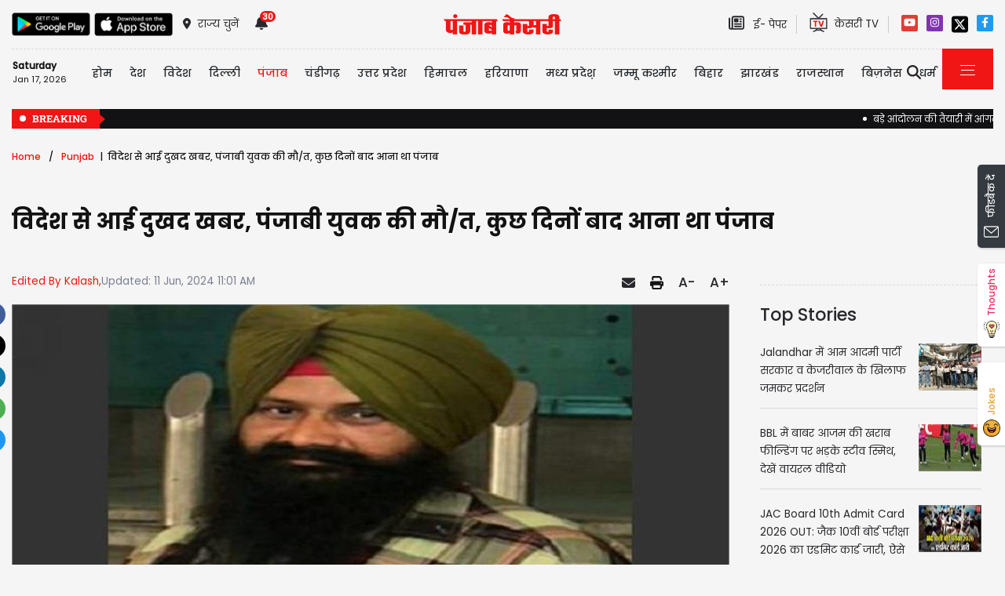

--- FILE ---
content_type: text/html; charset=utf-8
request_url: https://www.google.com/recaptcha/api2/aframe
body_size: 152
content:
<!DOCTYPE HTML><html><head><meta http-equiv="content-type" content="text/html; charset=UTF-8"></head><body><script nonce="QRF1u1AfGY36fsa_BP7l4g">/** Anti-fraud and anti-abuse applications only. See google.com/recaptcha */ try{var clients={'sodar':'https://pagead2.googlesyndication.com/pagead/sodar?'};window.addEventListener("message",function(a){try{if(a.source===window.parent){var b=JSON.parse(a.data);var c=clients[b['id']];if(c){var d=document.createElement('img');d.src=c+b['params']+'&rc='+(localStorage.getItem("rc::a")?sessionStorage.getItem("rc::b"):"");window.document.body.appendChild(d);sessionStorage.setItem("rc::e",parseInt(sessionStorage.getItem("rc::e")||0)+1);localStorage.setItem("rc::h",'1768648589552');}}}catch(b){}});window.parent.postMessage("_grecaptcha_ready", "*");}catch(b){}</script></body></html>

--- FILE ---
content_type: text/css
request_url: https://games.punjabkesarigroup.com/res/style9.css
body_size: 770
content:
.bbuutt {
  display: inline-block;
}
#adContainer {
  clear: both;
  width: 100%;
  height: 480px;
  background: #ccc;
}
.ad-content {
  text-align: center;
  background: #ccc;
  padding: 20px 0;
}
.bbuutt h3 {
  font-size: 22px;
  margin: 15px 0 30px;
  border-bottom: 1px dashed #ccc;
  padding: 0 0 14px;
}

  
    .bbt img {
      width: 200px;
      height: 112px;
    }

    .bbt {
      float: left;
      width: 200px;
      margin: 0 20px 20px 0;
      height: 112px;
      cursor: pointer;
      border-radius: 20px;
      overflow: hidden;
    }

    .iframe-container {
      position: relative;
      width: 100%;
      height: 500px;
      margin-top: 20px;
      border: 1px solid #ccc;
    }
    #iframeContainer {
      padding: 20px 0 0;
      margin: 0;
      display: none;
      width: 100%;

      text-align: left;
      width: 913px;
      max-width: 913px;
      bottom: 92px !important;
      height: 481px;
      clear: both;
      right: 10px !important;
      position: fixed;
      background-size: 100% 100%;
      z-index: 9999999999999999;
      cursor: move;
      user-select: none;
  }


  #iframeContainer:before {
    content: url(drag3.png);
    position: absolute;
    background: #dd0c0c;
    color: #fff;
    right: -2px;
    padding: 5px 20px 0;
    border-radius: 10px 10px 0 0;
    top: -10px;
}
  
#iframeContainer iframe {
  width: 100%;
  background: #000;
  height: 480px;
  border: 1px solid #cfcfcf;
}

  

    button {
      margin: 10px;
      padding: 10px;
      background-color: #4CAF50;
      color: white;
      border: none;
      cursor: pointer;
    }

    button:hover {
      box-shadow: 0px 1px 2px 2px rgb(0 0 0 / 0.5);
      border-radius: 100%;
  }


    #iframe-container {
      display: none;
      position: relative;
    }

 

    .close-btn {
      position: absolute;
      top: 20px;
      right: 0px;
      background: url(close.webp);
      color: white;
      border: none;
      padding: 5px 10px;
      background-repeat: no-repeat;
      cursor: pointer;
      height: 30px;
      background-size: 100%;
      width: 30px;
      z-index: 99999999999999;
      font-size: 14px;
      border-radius: 5px;
  }

    @media screen and (max-width: 1024px) {
      .bbt {
        margin: 0 20px 20px 0;
      }
    }




--- FILE ---
content_type: application/javascript; charset=utf-8
request_url: https://fundingchoicesmessages.google.com/f/AGSKWxXhdP-lzly2xU4X5lI24NlP1z3yIp1fdprEh9Jy8kF5_-r27TYAQJYifpujjNb7pGyL0cK2XChOqHPMzTmXR8ZyDJjZmYK1s6Zh3-mKoBKr6fnzNkbe5qGL2UXmzopyI5moEAabCkP_ho9p-UDhYvaAzLpLpxg1nyor91gAx5PYuQgNli6pvpEQtR70/_/adblock-relief.js_house_ad_/livejasmine03./ad/getban?/bizad.
body_size: -1289
content:
window['66c79e2f-c1e9-45da-bde7-5a6648cf7bc6'] = true;